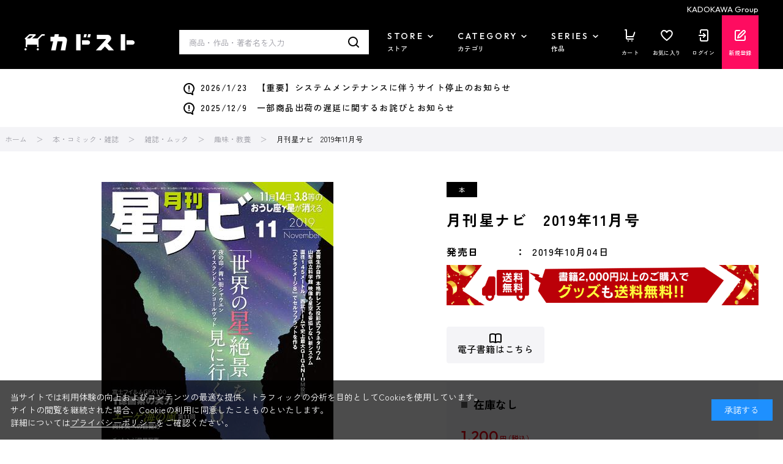

--- FILE ---
content_type: application/javascript
request_url: https://store.kadokawa.co.jp/js/usr/header_notice.js
body_size: 402
content:
var noticeArr = [];

noticeArr = [
  //カンマ区切りでお知らせを記入
  '<a href="/shop/t/t10193/">2026/1/23　【重要】システムメンテナンスに伴うサイト停止のお知らせ</a>',
  '<a href="/shop/t/t10147/">2025/12/9　一部商品出荷の遅延に関するお詫びとお知らせ</a>',
];

$(function () {
  if ($(".block-header-news").length && noticeArr.length) {
    noticeArr = noticeArr.reverse();
    $.each(noticeArr, function (i, e) {
      $(".block-header-news .block-container").prepend("<p>" + e + "</p>");
    });
  }
});